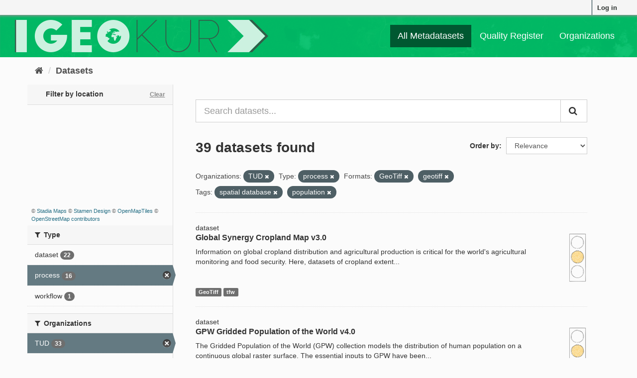

--- FILE ---
content_type: text/html; charset=utf-8
request_url: https://geokur-dmp.geo.tu-dresden.de/dataset/?organization=tud&type=process&res_format=GeoTiff&tags=spatial+database&tags=population&res_format=geotiff
body_size: 8023
content:
<!DOCTYPE html>
<!--[if IE 9]> <html lang="en" class="ie9"> <![endif]-->
<!--[if gt IE 8]><!--> <html lang="en"> <!--<![endif]-->
  <head>
    <link rel="stylesheet" type="text/css" href="/fanstatic/ckanext-spatial/:version:2021-01-08T12:43:46.91/js/vendor/leaflet/leaflet.css" />
<link rel="stylesheet" type="text/css" href="/fanstatic/ckanext-spatial/:version:2021-01-08T12:43:46.91/js/vendor/leaflet.draw/leaflet.draw.css" />
<link rel="stylesheet" type="text/css" href="/fanstatic/ckanext-spatial/:version:2021-01-08T12:43:46.91/css/spatial_query.css" />

    <meta charset="utf-8" />
      <meta name="generator" content="ckan 2.9.1" />
      <meta name="viewport" content="width=device-width, initial-scale=1.0">
    <title>Dataset - GeoKur CKAN 2.9</title>

    
    
    
<link rel="shortcut icon" href="/icon.ico" />

    
        <link rel="alternate" type="text/n3" href="https://geokur-dmp.geo.tu-dresden.de/catalog.n3"/>
        <link rel="alternate" type="text/ttl" href="https://geokur-dmp.geo.tu-dresden.de/catalog.ttl"/>
        <link rel="alternate" type="application/rdf+xml" href="https://geokur-dmp.geo.tu-dresden.de/catalog.xml"/>
        <link rel="alternate" type="application/ld+json" href="https://geokur-dmp.geo.tu-dresden.de/catalog.jsonld"/>
    

    
    


  
      
      
      
      
    
  




    
    


    
    


    
      
      
    

    
    <link href="/webassets/base/d87ecb06_main.css" rel="stylesheet"/>
<link href="/webassets/ckanext-scheming/2deda21a_scheming_css.css" rel="stylesheet"/>
<link href="/webassets/vendor/f3b8236b_select2.css" rel="stylesheet"/>
<link href="/webassets/vendor/0b01aef1_font-awesome.css" rel="stylesheet"/>
<link href="/webassets/ckanext-geokurstyle/a80b42fb_geokurstyle.css" rel="stylesheet"/>
<link href="/webassets/ckanext-harvest/c95a0af2_harvest_css.css" rel="stylesheet"/>
<link href="/webassets/ckanext-geoview/77c3ca23_geo-resource-styles.css" rel="stylesheet"/>
    
  </head>

  
  <body data-site-root="https://geokur-dmp.geo.tu-dresden.de/" data-locale-root="https://geokur-dmp.geo.tu-dresden.de/" >

    
    <div class="sr-only sr-only-focusable"><a href="#content">Skip to content</a></div>
  

  
     
<div class="account-masthead">
  <div class="container">
     
    <nav class="account not-authed" aria-label="Account">
      <ul class="list-unstyled">
        
<li><a href="/user/login">Log in</a></li>

      </ul>
    </nav>
     
  </div>
</div>

<header class="navbar navbar-static-top masthead">
    
  <div class="container">
    <div class="navbar-right">
      <button data-target="#main-navigation-toggle" data-toggle="collapse" class="navbar-toggle collapsed" type="button" aria-label="expand or collapse" aria-expanded="false">
        <span class="sr-only">Toggle navigation</span>
        <span class="fa fa-bars"></span>
      </button>
    </div>
    <hgroup class="header-image navbar-left">
      
<!--  
      <a class="logo" href="/"><img src="/base/images/ckan-logo.png" alt="GeoKur CKAN 2.9" title="GeoKur CKAN 2.9" /></a>
        -->
<a href="/"><img src="/geokur_light.png" /></a>

    </hgroup>

    <div class="collapse navbar-collapse" id="main-navigation-toggle">
      
      <nav class="section navigation">
        <ul class="nav nav-pills">
            
<li class="active"><a href="/dataset/">All Metadatasets</a></li><li><a href="/quality-register">Quality Register</a></li><li><a href="/organization/">Organizations</a></li>

        </ul>
      </nav>
       

    </div>
  </div>
</header>

  
    <div class="main">
      <div id="content" class="container">
        
          
            <div class="flash-messages">
              
                
              
            </div>
          

          
            <div class="toolbar" role="navigation" aria-label="Breadcrumb">
              
                
                  <ol class="breadcrumb">
                    
<li class="home"><a href="/" aria-label="Home"><i class="fa fa-home"></i><span> Home</span></a></li>
                    
  <li class="active"><a href="/dataset/">Datasets</a></li>

                  </ol>
                
              
            </div>
          

          <div class="row wrapper">
            
            
            

            
              <aside class="secondary col-sm-3">
                
                


<section id="dataset-map" class="module module-narrow module-shallow">
  <h2 class="module-heading">
    <i class="icon-medium icon-globe"></i>
    Filter by location
    <a href="/dataset/?organization=tud&amp;type=process&amp;res_format=GeoTiff&amp;res_format=geotiff&amp;tags=spatial+database&amp;tags=population" class="action">Clear</a>
  </h2>
  
  <div class="dataset-map" data-module="spatial-query" data-default_extent="" data-module-map_config="{&#34;type&#34;: &#34;custom&#34;, &#34;custom.url&#34;: &#34;https://tiles.stadiamaps.com/tiles/stamen_toner/{z}/{x}/{y}.png&#34;, &#34;attribution&#34;: &#34;&amp;copy; &lt;a href=\&#34;https://stadiamaps.com/\&#34; target=\&#34;_blank\&#34;&gt;Stadia Maps&lt;/a&gt; &amp;copy; &lt;a href=\&#34;https://www.stamen.com/\&#34; target=\&#34;_blank\&#34;&gt;Stamen Design&lt;/a&gt; &amp;copy; &lt;a href=\&#34;https://openmaptiles.org/\&#34; target=\&#34;_blank\&#34;&gt;OpenMapTiles&lt;/a&gt; &amp;copy; &lt;a href=\&#34;https://www.openstreetmap.org/about/\&#34; target=\&#34;_blank\&#34;&gt;OpenStreetMap contributors&lt;/a&gt;&#34;}">
    <div id="dataset-map-container"></div>
  </div>
  <div id="dataset-map-attribution">
    
  <div>&copy; <a href="https://stadiamaps.com/" target="_blank">Stadia Maps</a> &copy; <a href="https://www.stamen.com/" target="_blank">Stamen Design</a> &copy; <a href="https://openmaptiles.org/" target="_blank">OpenMapTiles</a> &copy; <a href="https://www.openstreetmap.org/about/" target="_blank">OpenStreetMap contributors</a></div>


  </div>
</section>





  <div class="filters">
    <div>
      
        

    
    
	
	    
	    
		<section class="module module-narrow module-shallow">
		    
			<h2 class="module-heading">
			    <i class="fa fa-filter"></i>
			    
			    Type
			</h2>
		    
		    
			
			    
				<nav aria-label="Type">
				    <ul class="list-unstyled nav nav-simple nav-facet">
					
					    
					    
					    
					    
					    <li class="nav-item">
						<a href="/dataset/?organization=tud&amp;type=process&amp;res_format=GeoTiff&amp;res_format=geotiff&amp;tags=spatial+database&amp;tags=population&amp;type=dataset" title="">
						    <span class="item-label">dataset</span>
						    <span class="hidden separator"> - </span>
						    <span class="item-count badge">22</span>
						</a>
					    </li>
					
					    
					    
					    
					    
					    <li class="nav-item active">
						<a href="/dataset/?organization=tud&amp;res_format=GeoTiff&amp;res_format=geotiff&amp;tags=spatial+database&amp;tags=population" title="">
						    <span class="item-label">process</span>
						    <span class="hidden separator"> - </span>
						    <span class="item-count badge">16</span>
						</a>
					    </li>
					
					    
					    
					    
					    
					    <li class="nav-item">
						<a href="/dataset/?organization=tud&amp;type=process&amp;res_format=GeoTiff&amp;res_format=geotiff&amp;tags=spatial+database&amp;tags=population&amp;type=workflow" title="">
						    <span class="item-label">workflow</span>
						    <span class="hidden separator"> - </span>
						    <span class="item-count badge">1</span>
						</a>
					    </li>
					
				    </ul>
				</nav>

				<p class="module-footer">
				    
					
				    
				</p>
			    
			
		    
		</section>
	    
	
    

      
        

    
    
	
	    
	    
		<section class="module module-narrow module-shallow">
		    
			<h2 class="module-heading">
			    <i class="fa fa-filter"></i>
			    
			    Organizations
			</h2>
		    
		    
			
			    
				<nav aria-label="Organizations">
				    <ul class="list-unstyled nav nav-simple nav-facet">
					
					    
					    
					    
					    
					    <li class="nav-item active">
						<a href="/dataset/?type=process&amp;res_format=GeoTiff&amp;res_format=geotiff&amp;tags=spatial+database&amp;tags=population" title="">
						    <span class="item-label">TUD</span>
						    <span class="hidden separator"> - </span>
						    <span class="item-count badge">33</span>
						</a>
					    </li>
					
					    
					    
					    
					    
					    <li class="nav-item">
						<a href="/dataset/?organization=tud&amp;type=process&amp;res_format=GeoTiff&amp;res_format=geotiff&amp;tags=spatial+database&amp;tags=population&amp;organization=ufz" title="">
						    <span class="item-label">UFZ</span>
						    <span class="hidden separator"> - </span>
						    <span class="item-count badge">6</span>
						</a>
					    </li>
					
				    </ul>
				</nav>

				<p class="module-footer">
				    
					
				    
				</p>
			    
			
		    
		</section>
	    
	
    

      
        

    
    
	
	    
	    
		<section class="module module-narrow module-shallow">
		    
			<h2 class="module-heading">
			    <i class="fa fa-filter"></i>
			    
			    Groups
			</h2>
		    
		    
			
			    
				<p class="module-content empty">There are no Groups that match this search</p>
			    
			
		    
		</section>
	    
	
    

      
        

    
    
	
	    
	    
		<section class="module module-narrow module-shallow">
		    
			<h2 class="module-heading">
			    <i class="fa fa-filter"></i>
			    
			    Tags
			</h2>
		    
		    
			
			    
				<nav aria-label="Tags">
				    <ul class="list-unstyled nav nav-simple nav-facet">
					
					    
					    
					    
					    
					    <li class="nav-item">
						<a href="/dataset/?organization=tud&amp;type=process&amp;res_format=GeoTiff&amp;res_format=geotiff&amp;tags=spatial+database&amp;tags=population&amp;tags=spatial+distribution" title="">
						    <span class="item-label">spatial distribution</span>
						    <span class="hidden separator"> - </span>
						    <span class="item-count badge">6</span>
						</a>
					    </li>
					
					    
					    
					    
					    
					    <li class="nav-item">
						<a href="/dataset/?organization=tud&amp;type=process&amp;res_format=GeoTiff&amp;res_format=geotiff&amp;tags=spatial+database&amp;tags=population&amp;tags=plant+production" title="">
						    <span class="item-label">plant production</span>
						    <span class="hidden separator"> - </span>
						    <span class="item-count badge">5</span>
						</a>
					    </li>
					
					    
					    
					    
					    
					    <li class="nav-item active">
						<a href="/dataset/?organization=tud&amp;type=process&amp;res_format=GeoTiff&amp;res_format=geotiff&amp;tags=population" title="">
						    <span class="item-label">spatial database</span>
						    <span class="hidden separator"> - </span>
						    <span class="item-count badge">5</span>
						</a>
					    </li>
					
					    
					    
					    
					    
					    <li class="nav-item">
						<a href="/dataset/?organization=tud&amp;type=process&amp;res_format=GeoTiff&amp;res_format=geotiff&amp;tags=spatial+database&amp;tags=population&amp;tags=statistics" title="">
						    <span class="item-label">statistics</span>
						    <span class="hidden separator"> - </span>
						    <span class="item-count badge">5</span>
						</a>
					    </li>
					
					    
					    
					    
					    
					    <li class="nav-item">
						<a href="/dataset/?organization=tud&amp;type=process&amp;res_format=GeoTiff&amp;res_format=geotiff&amp;tags=spatial+database&amp;tags=population&amp;tags=crop" title="">
						    <span class="item-label">crop</span>
						    <span class="hidden separator"> - </span>
						    <span class="item-count badge">2</span>
						</a>
					    </li>
					
					    
					    
					    
					    
					    <li class="nav-item">
						<a href="/dataset/?organization=tud&amp;type=process&amp;res_format=GeoTiff&amp;res_format=geotiff&amp;tags=spatial+database&amp;tags=population&amp;tags=cropland" title="">
						    <span class="item-label">cropland</span>
						    <span class="hidden separator"> - </span>
						    <span class="item-count badge">2</span>
						</a>
					    </li>
					
					    
					    
					    
					    
					    <li class="nav-item">
						<a href="/dataset/?organization=tud&amp;type=process&amp;res_format=GeoTiff&amp;res_format=geotiff&amp;tags=spatial+database&amp;tags=population&amp;tags=global+population" title="">
						    <span class="item-label">global population</span>
						    <span class="hidden separator"> - </span>
						    <span class="item-count badge">2</span>
						</a>
					    </li>
					
					    
					    
					    
					    
					    <li class="nav-item">
						<a href="/dataset/?organization=tud&amp;type=process&amp;res_format=GeoTiff&amp;res_format=geotiff&amp;tags=spatial+database&amp;tags=population&amp;tags=irrigated+areas" title="">
						    <span class="item-label">irrigated areas</span>
						    <span class="hidden separator"> - </span>
						    <span class="item-count badge">2</span>
						</a>
					    </li>
					
					    
					    
					    
					    
					    <li class="nav-item">
						<a href="/dataset/?organization=tud&amp;type=process&amp;res_format=GeoTiff&amp;res_format=geotiff&amp;tags=spatial+database&amp;tags=population&amp;tags=market+accessibility" title="">
						    <span class="item-label">market accessibility</span>
						    <span class="hidden separator"> - </span>
						    <span class="item-count badge">2</span>
						</a>
					    </li>
					
					    
					    
					    
					    
					    <li class="nav-item active">
						<a href="/dataset/?organization=tud&amp;type=process&amp;res_format=GeoTiff&amp;res_format=geotiff&amp;tags=spatial+database" title="">
						    <span class="item-label">population</span>
						    <span class="hidden separator"> - </span>
						    <span class="item-count badge">2</span>
						</a>
					    </li>
					
				    </ul>
				</nav>

				<p class="module-footer">
				    
					
					    <a href="/dataset/?organization=tud&amp;type=process&amp;res_format=GeoTiff&amp;res_format=geotiff&amp;tags=spatial+database&amp;tags=population&amp;_tags_limit=0" class="read-more">Show More Tags</a>
					
				    
				</p>
			    
			
		    
		</section>
	    
	
    

      
        

    
    
	
	    
	    
		<section class="module module-narrow module-shallow">
		    
			<h2 class="module-heading">
			    <i class="fa fa-filter"></i>
			    
			    Formats
			</h2>
		    
		    
			
			    
				<nav aria-label="Formats">
				    <ul class="list-unstyled nav nav-simple nav-facet">
					
					    
					    
					    
					    
					    <li class="nav-item">
						<a href="/dataset/?organization=tud&amp;type=process&amp;res_format=GeoTiff&amp;res_format=geotiff&amp;tags=spatial+database&amp;tags=population&amp;res_format=CSV" title="">
						    <span class="item-label">CSV</span>
						    <span class="hidden separator"> - </span>
						    <span class="item-count badge">6</span>
						</a>
					    </li>
					
					    
					    
					    
					    
					    <li class="nav-item active">
						<a href="/dataset/?organization=tud&amp;type=process&amp;res_format=geotiff&amp;tags=spatial+database&amp;tags=population" title="">
						    <span class="item-label">GeoTiff</span>
						    <span class="hidden separator"> - </span>
						    <span class="item-count badge">6</span>
						</a>
					    </li>
					
					    
					    
					    
					    
					    <li class="nav-item">
						<a href="/dataset/?organization=tud&amp;type=process&amp;res_format=GeoTiff&amp;res_format=geotiff&amp;tags=spatial+database&amp;tags=population&amp;res_format=dBase" title="">
						    <span class="item-label">dBase</span>
						    <span class="hidden separator"> - </span>
						    <span class="item-count badge">4</span>
						</a>
					    </li>
					
					    
					    
					    
					    
					    <li class="nav-item">
						<a href="/dataset/?organization=tud&amp;type=process&amp;res_format=GeoTiff&amp;res_format=geotiff&amp;tags=spatial+database&amp;tags=population&amp;res_format=ascii" title="">
						    <span class="item-label">ascii</span>
						    <span class="hidden separator"> - </span>
						    <span class="item-count badge">1</span>
						</a>
					    </li>
					
					    
					    
					    
					    
					    <li class="nav-item">
						<a href="/dataset/?organization=tud&amp;type=process&amp;res_format=GeoTiff&amp;res_format=geotiff&amp;tags=spatial+database&amp;tags=population&amp;res_format=ASCII" title="">
						    <span class="item-label">ASCII</span>
						    <span class="hidden separator"> - </span>
						    <span class="item-count badge">1</span>
						</a>
					    </li>
					
					    
					    
					    
					    
					    <li class="nav-item active">
						<a href="/dataset/?organization=tud&amp;type=process&amp;res_format=GeoTiff&amp;tags=spatial+database&amp;tags=population" title="">
						    <span class="item-label">geotiff</span>
						    <span class="hidden separator"> - </span>
						    <span class="item-count badge">1</span>
						</a>
					    </li>
					
					    
					    
					    
					    
					    <li class="nav-item">
						<a href="/dataset/?organization=tud&amp;type=process&amp;res_format=GeoTiff&amp;res_format=geotiff&amp;tags=spatial+database&amp;tags=population&amp;res_format=NetCDF" title="">
						    <span class="item-label">NetCDF</span>
						    <span class="hidden separator"> - </span>
						    <span class="item-count badge">1</span>
						</a>
					    </li>
					
					    
					    
					    
					    
					    <li class="nav-item">
						<a href="/dataset/?organization=tud&amp;type=process&amp;res_format=GeoTiff&amp;res_format=geotiff&amp;tags=spatial+database&amp;tags=population&amp;res_format=PDF" title="">
						    <span class="item-label">PDF</span>
						    <span class="hidden separator"> - </span>
						    <span class="item-count badge">1</span>
						</a>
					    </li>
					
					    
					    
					    
					    
					    <li class="nav-item">
						<a href="/dataset/?organization=tud&amp;type=process&amp;res_format=GeoTiff&amp;res_format=geotiff&amp;tags=spatial+database&amp;tags=population&amp;res_format=SHP" title="">
						    <span class="item-label">SHP</span>
						    <span class="hidden separator"> - </span>
						    <span class="item-count badge">1</span>
						</a>
					    </li>
					
					    
					    
					    
					    
					    <li class="nav-item">
						<a href="/dataset/?organization=tud&amp;type=process&amp;res_format=GeoTiff&amp;res_format=geotiff&amp;tags=spatial+database&amp;tags=population&amp;res_format=tfw" title="">
						    <span class="item-label">tfw</span>
						    <span class="hidden separator"> - </span>
						    <span class="item-count badge">1</span>
						</a>
					    </li>
					
				    </ul>
				</nav>

				<p class="module-footer">
				    
					
				    
				</p>
			    
			
		    
		</section>
	    
	
    

      
        

    
    
	
	    
	    
		<section class="module module-narrow module-shallow">
		    
			<h2 class="module-heading">
			    <i class="fa fa-filter"></i>
			    
			    Licences
			</h2>
		    
		    
			
			    
				<nav aria-label="Licences">
				    <ul class="list-unstyled nav nav-simple nav-facet">
					
					    
					    
					    
					    
					    <li class="nav-item">
						<a href="/dataset/?organization=tud&amp;type=process&amp;res_format=GeoTiff&amp;res_format=geotiff&amp;tags=spatial+database&amp;tags=population&amp;license_id=https%3A%2F%2Fwww.protectedplanet.net%2Fen%2Flegal" title="https://www.protectedplanet.net/en/legal">
						    <span class="item-label">https://www.protect...</span>
						    <span class="hidden separator"> - </span>
						    <span class="item-count badge">1</span>
						</a>
					    </li>
					
				    </ul>
				</nav>

				<p class="module-footer">
				    
					
				    
				</p>
			    
			
		    
		</section>
	    
	
    

      
    </div>
    <a class="close no-text hide-filters"><i class="fa fa-times-circle"></i><span class="text">close</span></a>
  </div>



              </aside>
            

            
              <div class="primary col-sm-9 col-xs-12" role="main">
                
                
  <section class="module">
    <div class="module-content">
      

<script>
    function open_ingest_page() {
        // open in this tab
        window.open('/ingest-rdf', '_self')
    }
</script>


        
      



<!-- </form> -->

      
        
        
        







<form id="dataset-search-form" class="search-form" method="get" data-module="select-switch">

  
    <div class="input-group search-input-group">
      <input aria-label="Search datasets..." id="field-giant-search" type="text" class="form-control input-lg" name="q" value="" autocomplete="off" placeholder="Search datasets...">
      
      <span class="input-group-btn">
        <button class="btn btn-default btn-lg" type="submit" value="search" aria-label="Submit">
          <i class="fa fa-search"></i>
        </button>
      </span>
      
    </div>
  

  
    <span>
  
  

  
  
  
  <input type="hidden" name="organization" value="tud" />
  
  
  
  
  
  <input type="hidden" name="type" value="process" />
  
  
  
  
  
  <input type="hidden" name="res_format" value="GeoTiff" />
  
  
  
  
  
  <input type="hidden" name="res_format" value="geotiff" />
  
  
  
  
  
  <input type="hidden" name="tags" value="spatial database" />
  
  
  
  
  
  <input type="hidden" name="tags" value="population" />
  
  
  
  </span>
  

  
    
      <div class="form-select form-group control-order-by">
        <label for="field-order-by">Order by</label>
        <select id="field-order-by" name="sort" class="form-control">
          
            
              <option value="score desc, metadata_modified desc" selected="selected">Relevance</option>
            
          
            
              <option value="title_string asc">Name Ascending</option>
            
          
            
              <option value="title_string desc">Name Descending</option>
            
          
            
              <option value="metadata_modified desc">Last Modified</option>
            
          
            
          
        </select>
        
        <button class="btn btn-default js-hide" type="submit">Go</button>
        
      </div>
    
  

  
    
      <h1>

  
  
  
  

39 datasets found</h1>
    
  

  
    
      <p class="filter-list">
        
          
          <span class="facet">Organizations:</span>
          
            <span class="filtered pill">TUD
              <a href="/dataset/?type=process&amp;res_format=GeoTiff&amp;res_format=geotiff&amp;tags=spatial+database&amp;tags=population" class="remove" title="Remove"><i class="fa fa-times"></i></a>
            </span>
          
        
          
          <span class="facet">Type:</span>
          
            <span class="filtered pill">process
              <a href="/dataset/?organization=tud&amp;res_format=GeoTiff&amp;res_format=geotiff&amp;tags=spatial+database&amp;tags=population" class="remove" title="Remove"><i class="fa fa-times"></i></a>
            </span>
          
        
          
          <span class="facet">Formats:</span>
          
            <span class="filtered pill">GeoTiff
              <a href="/dataset/?organization=tud&amp;type=process&amp;res_format=geotiff&amp;tags=spatial+database&amp;tags=population" class="remove" title="Remove"><i class="fa fa-times"></i></a>
            </span>
          
            <span class="filtered pill">geotiff
              <a href="/dataset/?organization=tud&amp;type=process&amp;res_format=GeoTiff&amp;tags=spatial+database&amp;tags=population" class="remove" title="Remove"><i class="fa fa-times"></i></a>
            </span>
          
        
          
          <span class="facet">Tags:</span>
          
            <span class="filtered pill">spatial database
              <a href="/dataset/?organization=tud&amp;type=process&amp;res_format=GeoTiff&amp;res_format=geotiff&amp;tags=population" class="remove" title="Remove"><i class="fa fa-times"></i></a>
            </span>
          
            <span class="filtered pill">population
              <a href="/dataset/?organization=tud&amp;type=process&amp;res_format=GeoTiff&amp;res_format=geotiff&amp;tags=spatial+database" class="remove" title="Remove"><i class="fa fa-times"></i></a>
            </span>
          
        
      </p>
      <a class="show-filters btn btn-default">Filter Results</a>
    
  

</form>




      
      
        

  
    <ul class="dataset-list list-unstyled">
    	
	      
	        






  <li class="dataset-item">
    
dataset

  <div class="row">
    <div class="dataset-content col-sm-11">
        
        
          <h2 class="dataset-heading">
            
              
            
            
		<a href="/dataset/cropland-extent">Global Synergy Cropland Map v3.0</a>
            
            
              
              
            
          </h2>
        
      
      
        
          
        
      
      
        
          
            <div>Information on global cropland distribution and agricultural production is critical for the world's agricultural monitoring and food security. Here, datasets of cropland extent...</div>
          
        
      
    </div>
    <div class="col-sm-1">
              
      
                  
      
          <a href="/traffic-light-reference"><img src="/yellow_light.png" height="100" title="67% of optional meta-
data fields are filled." alt="yellow light"></a>
      
    </div>
  </div>
  
    
        
          
            <ul class="dataset-resources list-unstyled">
              
                
                <li>
                  <a href="/dataset/cropland-extent" class="label label-default" data-format="geotiff">GeoTiff</a>
                </li>
                
                <li>
                  <a href="/dataset/cropland-extent" class="label label-default" data-format="tfw">tfw</a>
                </li>
                
              
            </ul>
          
        
      
  


  </li>

	      
	        






  <li class="dataset-item">
    
dataset

  <div class="row">
    <div class="dataset-content col-sm-11">
        
        
          <h2 class="dataset-heading">
            
              
            
            
		<a href="/dataset/gpwv4-0">GPW Gridded Population of the World v4.0</a>
            
            
              
              
            
          </h2>
        
      
      
        
          
        
      
      
        
          
            <div>The Gridded Population of the World (GPW) collection models the distribution of human population on a continuous global raster surface. The essential inputs to GPW have been...</div>
          
        
      
    </div>
    <div class="col-sm-1">
              
      
                  
      
          <a href="/traffic-light-reference"><img src="/yellow_light.png" height="100" title="67% of optional meta-
data fields are filled." alt="yellow light"></a>
      
    </div>
  </div>
  
    
        
          
            <ul class="dataset-resources list-unstyled">
              
                
                <li>
                  <a href="/dataset/gpwv4-0" class="label label-default" data-format="netcdf">NetCDF</a>
                </li>
                
                <li>
                  <a href="/dataset/gpwv4-0" class="label label-default" data-format="ascii">ASCII</a>
                </li>
                
                <li>
                  <a href="/dataset/gpwv4-0" class="label label-default" data-format="geotiff">GeoTiff</a>
                </li>
                
              
            </ul>
          
        
      
  


  </li>

	      
	        






  <li class="dataset-item">
    
dataset

  <div class="row">
    <div class="dataset-content col-sm-11">
        
        
          <h2 class="dataset-heading">
            
              
            
            
		<a href="/dataset/protected-areas">WDPA World Database on Protected Areas v1.6</a>
            
            
              
              
            
          </h2>
        
      
      
        
          
        
      
      
        
          
            <div>The World Database on Protected Areas (WDPA) is the most comprehensive global database of marine and terrestrial protected areas. Protected areas exist under the authority of...</div>
          
        
      
    </div>
    <div class="col-sm-1">
              
      
                  
      
          <a href="/traffic-light-reference"><img src="/yellow_light.png" height="100" title="73% of optional meta-
data fields are filled." alt="yellow light"></a>
      
    </div>
  </div>
  
    
        
          
            <ul class="dataset-resources list-unstyled">
              
                
                <li>
                  <a href="/dataset/protected-areas" class="label label-default" data-format="csv">CSV</a>
                </li>
                
              
            </ul>
          
        
      
  


  </li>

	      
	        






  <li class="dataset-item">
    
process

  <div class="row">
    <div class="dataset-content col-sm-11">
        
        
          <h2 class="dataset-heading">
            
              
            
            
		<a href="/process/allocate-resolution">Allocate resolution</a>
            
            
              
              
            
          </h2>
        
      
      
        
          
        
      
      
        
          
            <p class="empty">This dataset has no description</p>
          
        
      
    </div>
    <div class="col-sm-1">
              
      
                  
      
          <a href="/traffic-light-reference"><img src="/yellow_light.png" height="100" title="40% of optional meta-
data fields are filled." alt="yellow light"></a>
      
    </div>
  </div>
  
    
        
      
  


  </li>

	      
	        






  <li class="dataset-item">
    
dataset

  <div class="row">
    <div class="dataset-content col-sm-11">
        
        
          <h2 class="dataset-heading">
            
              
            
            
		<a href="/dataset/demand-and-supply-of-pollination-in-the-european-union">Demand and supply of pollination in the European Union</a>
            
            
              
              
            
          </h2>
        
      
      
        
          
        
      
      
        
          
            <div>This dataset contains the geodata of the following figures from Schulp et al. (2014):
- 2a_poldepperc.tif: Figure 2a - Coverage pollinator dependent crops (% * 100).
-...</div>
          
        
      
    </div>
    <div class="col-sm-1">
              
      
                  
      
          <a href="/traffic-light-reference"><img src="/yellow_light.png" height="100" title="40% of optional meta-
data fields are filled." alt="yellow light"></a>
      
    </div>
  </div>
  
    
        
      
  


  </li>

	      
	        






  <li class="dataset-item">
    
process

  <div class="row">
    <div class="dataset-content col-sm-11">
        
        
          <h2 class="dataset-heading">
            
              
            
            
		<a href="/process/combine_migrationhotspots_and_degradation">Combine in-migration hotspots And land degradation in SSA</a>
            
            
              
              
            
          </h2>
        
      
      
        
          
        
      
      
        
          
            <p class="empty">This dataset has no description</p>
          
        
      
    </div>
    <div class="col-sm-1">
              
      
                  
      
          <a href="/traffic-light-reference"><img src="/yellow_light.png" height="100" title="40% of optional meta-
data fields are filled." alt="yellow light"></a>
      
    </div>
  </div>
  
    
        
      
  


  </li>

	      
	        






  <li class="dataset-item">
    
process

  <div class="row">
    <div class="dataset-content col-sm-11">
        
        
          <h2 class="dataset-heading">
            
              
            
            
		<a href="/process/model_rapeseed">Model rapeseed</a>
            
            
              
              
            
          </h2>
        
      
      
        
          
        
      
      
        
          
            <div>linear regression model relating rapeseed yield to pollination</div>
          
        
      
    </div>
    <div class="col-sm-1">
              
      
                  
      
          <a href="/traffic-light-reference"><img src="/yellow_light.png" height="100" title="60% of optional meta-
data fields are filled." alt="yellow light"></a>
      
    </div>
  </div>
  
    
        
      
  


  </li>

	      
	        






  <li class="dataset-item">
    
process

  <div class="row">
    <div class="dataset-content col-sm-11">
        
        
          <h2 class="dataset-heading">
            
              
            
            
		<a href="/process/combine_rapeseed_and_pollination">Combine Rapeseed And Pollination</a>
            
            
              
              
            
          </h2>
        
      
      
        
          
        
      
      
        
          
            <div>Bind rapeseed yield and pollination rasters to common table and remove rapeseed values equal to zero and pollination values that are not defined.</div>
          
        
      
    </div>
    <div class="col-sm-1">
              
      
                  
      
          <a href="/traffic-light-reference"><img src="/yellow_light.png" height="100" title="60% of optional meta-
data fields are filled." alt="yellow light"></a>
      
    </div>
  </div>
  
    
        
      
  


  </li>

	      
	        






  <li class="dataset-item">
    
workflow

  <div class="row">
    <div class="dataset-content col-sm-11">
        
        
          <h2 class="dataset-heading">
            
              
            
            
		<a href="/workflow/mapspam">MapSPAM</a>
            
            
              
              
            
          </h2>
        
      
      
        
          
        
      
      
        
          
            <div>We introduce SPAM2010 – the latest global spatially explicit datasets on agricultural production circa 2010. The Spatial Production Allocation Model is an effective way to map...</div>
          
        
      
    </div>
    <div class="col-sm-1">
              
      
                  
      
          <a href="/traffic-light-reference"><img src="/green_light.png" height="100" title="80% of optional meta-
data fields are filled." alt="green light"></a>
      
    </div>
  </div>
  
    
        
      
  


  </li>

	      
	        






  <li class="dataset-item">
    
dataset

  <div class="row">
    <div class="dataset-content col-sm-11">
        
        
          <h2 class="dataset-heading">
            
              
            
            
		<a href="/dataset/faostat">FAOSTAT Producer Prices</a>
            
            
              
              
            
          </h2>
        
      
      
        
          
        
      
      
        
          
            <div>This sub-domain contains data on Agriculture Producer Prices and Producer Price Index. Agriculture Producer Prices are prices received by farmers for primary crops, live animals...</div>
          
        
      
    </div>
    <div class="col-sm-1">
              
      
                  
      
          <a href="/traffic-light-reference"><img src="/yellow_light.png" height="100" title="60% of optional meta-
data fields are filled." alt="yellow light"></a>
      
    </div>
  </div>
  
    
        
          
            <ul class="dataset-resources list-unstyled">
              
                
                <li>
                  <a href="/dataset/faostat" class="label label-default" data-format="csv">CSV</a>
                </li>
                
              
            </ul>
          
        
      
  


  </li>

	      
	        






  <li class="dataset-item">
    
dataset

  <div class="row">
    <div class="dataset-content col-sm-11">
        
        
          <h2 class="dataset-heading">
            
              
            
            
		<a href="/dataset/global-map-of-irrigation-areas-version-5-gmia-v5-0">GMIA Global Map of Irrigation Areas v5.0</a>
            
            
              
              
            
          </h2>
        
      
      
        
          
        
      
      
        
          
            <div>This dataset is developed in the framework of the AQUASTAT Programme of the Land and Water Division of the Food and Agriculture Organization of the United Nations and the...</div>
          
        
      
    </div>
    <div class="col-sm-1">
              
      
                  
      
          <a href="/traffic-light-reference"><img src="/yellow_light.png" height="100" title="60% of optional meta-
data fields are filled." alt="yellow light"></a>
      
    </div>
  </div>
  
    
        
          
            <ul class="dataset-resources list-unstyled">
              
                
                <li>
                  <a href="/dataset/global-map-of-irrigation-areas-version-5-gmia-v5-0" class="label label-default" data-format="shp">SHP</a>
                </li>
                
                <li>
                  <a href="/dataset/global-map-of-irrigation-areas-version-5-gmia-v5-0" class="label label-default" data-format="ascii">ascii</a>
                </li>
                
                <li>
                  <a href="/dataset/global-map-of-irrigation-areas-version-5-gmia-v5-0" class="label label-default" data-format="pdf">PDF</a>
                </li>
                
              
            </ul>
          
        
      
  


  </li>

	      
	        






  <li class="dataset-item">
    
dataset

  <div class="row">
    <div class="dataset-content col-sm-11">
        
        
          <h2 class="dataset-heading">
            
              
            
            
		<a href="/dataset/potyield">GAEZ Global Agro-ecological Zones v3.0</a>
            
            
              
              
            
          </h2>
        
      
      
        
          
        
      
      
        
          
            <div>GAEZ v 3.0 incorporates two important new global data sets on “Actual Yield and Production’ and “Yield and Production Gaps” between potentials and actual yield and production....</div>
          
        
      
    </div>
    <div class="col-sm-1">
              
      
                  
      
          <a href="/traffic-light-reference"><img src="/yellow_light.png" height="100" title="67% of optional meta-
data fields are filled." alt="yellow light"></a>
      
    </div>
  </div>
  
    
        
          
            <ul class="dataset-resources list-unstyled">
              
                
                <li>
                  <a href="/dataset/potyield" class="label label-default" data-format="geotiff">geotiff</a>
                </li>
                
              
            </ul>
          
        
      
  


  </li>

	      
	        






  <li class="dataset-item">
    
dataset

  <div class="row">
    <div class="dataset-content col-sm-11">
        
        
          <h2 class="dataset-heading">
            
              
            
            
		<a href="/dataset/global-spatially-disaggregated-crop-production-statistics-data-for-2010-version-2-0">MapSPAM Global Spatially-Disaggregated Crop Production Statistics Data for 20...</a>
            
            
              
              
            
          </h2>
        
      
      
        
          
        
      
      
        
          
            <div>Using a variety of inputs, IFPRI's Spatial Production Allocation Model (SPAM) uses a cross-entropy approach to make plausible estimates of crop distribution within disaggregated...</div>
          
        
      
    </div>
    <div class="col-sm-1">
              
      
                  
      
          <a href="/traffic-light-reference"><img src="/yellow_light.png" height="100" title="67% of optional meta-
data fields are filled." alt="yellow light"></a>
      
    </div>
  </div>
  
    
        
      
  


  </li>

	      
	        






  <li class="dataset-item">
    
dataset

  <div class="row">
    <div class="dataset-content col-sm-11">
        
        
          <h2 class="dataset-heading">
            
              
            
            
		<a href="/dataset/mapspam-yield">MapSPAM Yield</a>
            
            
              
              
            
          </h2>
        
      
      
        
          
        
      
      
        
          
            <div>This dataset is part of the MapSPAM series on spatial production. It is produced as result of the MapSPAM Model Process. Yield is calculated as the amount of production per...</div>
          
        
      
    </div>
    <div class="col-sm-1">
              
      
                  
      
          <a href="/traffic-light-reference"><img src="/yellow_light.png" height="100" title="67% of optional meta-
data fields are filled." alt="yellow light"></a>
      
    </div>
  </div>
  
    
        
          
            <ul class="dataset-resources list-unstyled">
              
                
                <li>
                  <a href="/dataset/mapspam-yield" class="label label-default" data-format="csv">CSV</a>
                </li>
                
                <li>
                  <a href="/dataset/mapspam-yield" class="label label-default" data-format="dbase">dBase</a>
                </li>
                
                <li>
                  <a href="/dataset/mapspam-yield" class="label label-default" data-format="geotiff">GeoTiff</a>
                </li>
                
              
            </ul>
          
        
      
  


  </li>

	      
	        






  <li class="dataset-item">
    
dataset

  <div class="row">
    <div class="dataset-content col-sm-11">
        
        
          <h2 class="dataset-heading">
            
              
            
            
		<a href="/dataset/mapspam-production">MapSPAM Production</a>
            
            
              
              
            
          </h2>
        
      
      
        
          
        
      
      
        
          
            <div>This dataset is part of the MapSPAM series on spatial production. It is produced as result of the MapSPAM Model Process. It represents the actual harvested production of an area...</div>
          
        
      
    </div>
    <div class="col-sm-1">
              
      
                  
      
          <a href="/traffic-light-reference"><img src="/yellow_light.png" height="100" title="67% of optional meta-
data fields are filled." alt="yellow light"></a>
      
    </div>
  </div>
  
    
        
          
            <ul class="dataset-resources list-unstyled">
              
                
                <li>
                  <a href="/dataset/mapspam-production" class="label label-default" data-format="csv">CSV</a>
                </li>
                
                <li>
                  <a href="/dataset/mapspam-production" class="label label-default" data-format="dbase">dBase</a>
                </li>
                
                <li>
                  <a href="/dataset/mapspam-production" class="label label-default" data-format="geotiff">GeoTiff</a>
                </li>
                
              
            </ul>
          
        
      
  


  </li>

	      
	        






  <li class="dataset-item">
    
dataset

  <div class="row">
    <div class="dataset-content col-sm-11">
        
        
          <h2 class="dataset-heading">
            
              
            
            
		<a href="/dataset/mapspam-physical-area">MapSPAM Physical Area</a>
            
            
              
              
            
          </h2>
        
      
      
        
          
        
      
      
        
          
            <div>This dataset is part of the MapSPAM series on spatial production. It is produced as a result of the MapSPAM Model Process. Physical area represents the actual area in which a...</div>
          
        
      
    </div>
    <div class="col-sm-1">
              
      
                  
      
          <a href="/traffic-light-reference"><img src="/yellow_light.png" height="100" title="67% of optional meta-
data fields are filled." alt="yellow light"></a>
      
    </div>
  </div>
  
    
        
          
            <ul class="dataset-resources list-unstyled">
              
                
                <li>
                  <a href="/dataset/mapspam-physical-area" class="label label-default" data-format="csv">CSV</a>
                </li>
                
                <li>
                  <a href="/dataset/mapspam-physical-area" class="label label-default" data-format="dbase">dBase</a>
                </li>
                
                <li>
                  <a href="/dataset/mapspam-physical-area" class="label label-default" data-format="geotiff">GeoTiff</a>
                </li>
                
              
            </ul>
          
        
      
  


  </li>

	      
	        






  <li class="dataset-item">
    
dataset

  <div class="row">
    <div class="dataset-content col-sm-11">
        
        
          <h2 class="dataset-heading">
            
              
            
            
		<a href="/dataset/mapspam-harvested-area">MapSPAM Harvested Area</a>
            
            
              
              
            
          </h2>
        
      
      
        
          
        
      
      
        
          
            <div>This dataset is part of the MapSPAM series on spatial production. It is produced as result of the MapSPAM Model Process. The harvested area is produced as the actual harvested...</div>
          
        
      
    </div>
    <div class="col-sm-1">
              
      
                  
      
          <a href="/traffic-light-reference"><img src="/yellow_light.png" height="100" title="67% of optional meta-
data fields are filled." alt="yellow light"></a>
      
    </div>
  </div>
  
    
        
          
            <ul class="dataset-resources list-unstyled">
              
                
                <li>
                  <a href="/dataset/mapspam-harvested-area" class="label label-default" data-format="csv">CSV</a>
                </li>
                
                <li>
                  <a href="/dataset/mapspam-harvested-area" class="label label-default" data-format="dbase">dBase</a>
                </li>
                
                <li>
                  <a href="/dataset/mapspam-harvested-area" class="label label-default" data-format="geotiff">GeoTiff</a>
                </li>
                
              
            </ul>
          
        
      
  


  </li>

	      
	        






  <li class="dataset-item">
    
process

  <div class="row">
    <div class="dataset-content col-sm-11">
        
        
          <h2 class="dataset-heading">
            
              
            
            
		<a href="/process/mapspam-model-process">MapSPAM Model Process</a>
            
            
              
              
            
          </h2>
        
      
      
        
          
        
      
      
        
          
            <div>This process is part of the MapSPAM series on spatial production. It is created as an interim process using the listed datasets below. Here rules for adjusting and harmonizing...</div>
          
        
      
    </div>
    <div class="col-sm-1">
              
      
                  
      
          <a href="/traffic-light-reference"><img src="/green_light.png" height="100" title="100% of optional meta-
data fields are filled." alt="green light"></a>
      
    </div>
  </div>
  
    
        
      
  


  </li>

	      
	        






  <li class="dataset-item">
    
process

  <div class="row">
    <div class="dataset-content col-sm-11">
        
        
          <h2 class="dataset-heading">
            
              
            
            
		<a href="/process/measure-crop-potential-revenue-mapspam">MapSPAM Measure Crop Potential Revenue</a>
            
            
              
              
            
          </h2>
        
      
      
        
          
        
      
      
        
          
            <div>This process is part of the MapSPAM series on spatial production. It is created as an interim process using the listed datasets below. The process involves determining the crop...</div>
          
        
      
    </div>
    <div class="col-sm-1">
              
      
                  
      
          <a href="/traffic-light-reference"><img src="/green_light.png" height="100" title="80% of optional meta-
data fields are filled." alt="green light"></a>
      
    </div>
  </div>
  
    
        
      
  


  </li>

	      
	        






  <li class="dataset-item">
    
process

  <div class="row">
    <div class="dataset-content col-sm-11">
        
        
          <h2 class="dataset-heading">
            
              
            
            
		<a href="/process/adopt-crop-specific-prices-mapspam">MapSPAM Adopt Crop-Specific Prices</a>
            
            
              
              
            
          </h2>
        
      
      
        
          
        
      
      
        
          
            <div>This process is part of the MapSPAM series on spatial production. It is created as an interim process using the listed datasets below. The process includes the calculation of...</div>
          
        
      
    </div>
    <div class="col-sm-1">
              
      
                  
      
          <a href="/traffic-light-reference"><img src="/green_light.png" height="100" title="80% of optional meta-
data fields are filled." alt="green light"></a>
      
    </div>
  </div>
  
    
        
      
  


  </li>

	      
	    
    </ul>
  

      
    </div>

    
      <div class="pagination-wrapper">
  <ul class="pagination"> <li class="active">
  <a href="/dataset/?organization=tud&amp;type=process&amp;res_format=GeoTiff&amp;tags=spatial+database&amp;page=1">1</a>
</li> <li>
  <a href="/dataset/?organization=tud&amp;type=process&amp;res_format=GeoTiff&amp;tags=spatial+database&amp;page=2">2</a>
</li> <li>
  <a href="/dataset/?organization=tud&amp;type=process&amp;res_format=GeoTiff&amp;tags=spatial+database&amp;page=2">»</a>
</li></ul>
</div>
    
  </section>

  
    <section class="module">
      <div class="module-content">
        
          <small>
            
            
            
          You can also access this registry using the <a href="/api/3">API</a> (see <a href="http://docs.ckan.org/en/2.9/api/">API Docs</a>).
          </small>
        
      </div>
    </section>
  

              </div>
            
          </div>
        
      </div>
    </div>
  
    <footer class="site-footer">
  <div class="container">
    
    <div class="row">
      <div class="col-md-8 footer-links">
        
<ul class="list-unstyled">
    
    <li><a href="/about">About</a></li>
    <li><a href="/legal-notice">Legal Notice</a></li>
    
</ul>
<ul class="list-unstyled">
    
    
    <li><a href="http://docs.ckan.org/en/2.9/api/">CKAN API</a></li>
    <li><a href="http://www.opendefinition.org/okd/"><img src="/base/images/od_80x15_blue.png"
                alt="Open Data"></a></li>
    
</ul>

      </div>
      <div class="col-md-4 attribution">
        
<p><strong>Powered by</strong> <a class="hide-text ckan-footer-logo" href="http://ckan.org">CKAN</a></p>

        

      </div>
    </div>
    
  </div>

  
    
  
</footer>
  
  
  
  
  
    

      

    
    
    
    <script src="/webassets/vendor/d8ae4bed_jquery.js" type="text/javascript"></script>
<script src="/webassets/vendor/ab26884f_vendor.js" type="text/javascript"></script>
<script src="/webassets/vendor/580fa18d_bootstrap.js" type="text/javascript"></script>
<script src="/webassets/base/5f5a82bb_main.js" type="text/javascript"></script>
<script src="/webassets/base/b81fd734_ckan.js" type="text/javascript"></script>
  <script type="text/javascript" src="/fanstatic/ckanext-spatial/:version:2021-01-08T12:43:46.91/:bundle:js/vendor/leaflet/leaflet.js;js/common_map.js;js/vendor/leaflet.draw/leaflet.draw.js;js/spatial_query.js"></script></body>
</html>